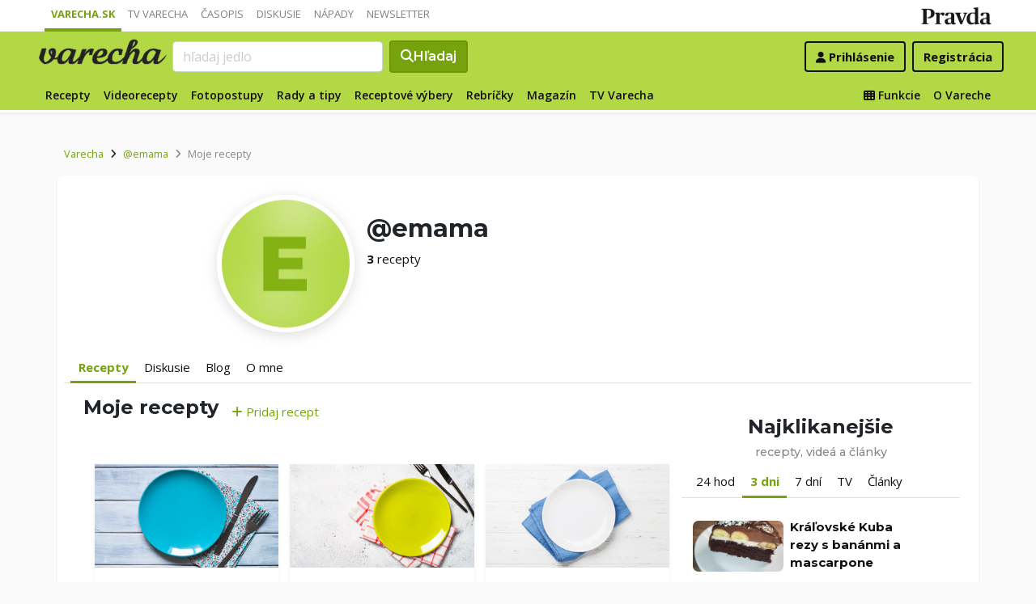

--- FILE ---
content_type: text/html; charset=UTF-8
request_url: https://varecha.pravda.sk/profil/emama/recepty/
body_size: 13727
content:
<!doctype html>
<html class="no-js" lang="sk">
    <head>
        <meta charset="utf-8">
        <meta http-equiv="x-ua-compatible" content="ie=edge">
        <title>Recepty od @emama | Varecha.sk</title>
        <meta name="viewport" content="width=device-width, initial-scale=1">
		<script src="https://code.jquery.com/jquery-3.3.1.min.js" crossorigin="anonymous"></script>
	<script>window.didomiConfig={app:{logoUrl:'https://ipravda.sk/res/portal2017/logo_varecha.png'},theme:{color:'#b3d846',linkColor:'#b3d846'}};
window.gdprAppliesGlobally=true;(function(){function a(e){if(!window.frames[e]){if(document.body&&document.body.firstChild){var t=document.body;var n=document.createElement("iframe");n.style.display="none";n.name=e;n.title=e;t.insertBefore(n,t.firstChild)}
else{setTimeout(function(){a(e)},5)}}}function e(n,r,o,c,s){function e(e,t,n,a){if(typeof n!=="function"){return}if(!window[r]){window[r]=[]}var i=false;if(s){i=s(e,t,n)}if(!i){window[r].push({command:e,parameter:t,callback:n,version:a})}}e.stub=true;function t(a){if(!window[n]||window[n].stub!==true){return}if(!a.data){return}
var i=typeof a.data==="string";var e;try{e=i?JSON.parse(a.data):a.data}catch(t){return}if(e[o]){var r=e[o];window[n](r.command,r.parameter,function(e,t){var n={};n[c]={returnValue:e,success:t,callId:r.callId};a.source.postMessage(i?JSON.stringify(n):n,"*")},r.version)}}
if(typeof window[n]!=="function"){window[n]=e;if(window.addEventListener){window.addEventListener("message",t,false)}else{window.attachEvent("onmessage",t)}}}e("__tcfapi","__tcfapiBuffer","__tcfapiCall","__tcfapiReturn");a("__tcfapiLocator");(function(e){
var t=document.createElement("script");t.id="spcloader";t.type="text/javascript";t.async=true;t.src="https://sdk.privacy-center.org/"+e+"/loader.js?target="+document.location.hostname;t.charset="utf-8";var n=document.getElementsByTagName("script")[0];n.parentNode.insertBefore(t,n)})("3247b01c-86d7-4390-a7ac-9f5e09b2e1bd")})();</script>
		<meta name="description" content="Recepty používateľa @emama ">
		<!--<meta http-equiv="X-UA-Compatible" content="IE=edge" />-->
		<meta property="fb:app_id" content="156835179146" />
		<meta name="robots" content="index, follow">
		<meta name="google-site-verification" content="DNS2Rhf0Hq_9Rkz4OF4GYK1LtaTNNX-oUvQr-vbmkwc">
	<script type='text/javascript'>
    (function() {
        /** CONFIGURATION START **/
        var _sf_async_config = window._sf_async_config = (window._sf_async_config || {});
        _sf_async_config.uid = 67028;
        _sf_async_config.domain = 'pravda.sk';
        _sf_async_config.topStorageDomain = 'pravda.sk';
		_sf_async_config.flickerControl = false;
        _sf_async_config.useCanonical = true;
        _sf_async_config.useCanonicalDomain = true;
        _sf_async_config.sections = 'varecha,varecha-profil';
        _sf_async_config.authors = ""; //SET PAGE AUTHOR(S)
		var _cbq = window._cbq = (window._cbq || []);
		_cbq.push(['_acct', "anon"]);
        /** CONFIGURATION END **/
        function loadChartbeat() {
            var e = document.createElement('script');
            var n = document.getElementsByTagName('script')[0];
            e.type = 'text/javascript';
            e.async = true;
            e.src = '//static.chartbeat.com/js/chartbeat.js';
            n.parentNode.insertBefore(e, n);
        }
        loadChartbeat();
     })();
</script>
		<link rel="stylesheet" href="https://stackpath.bootstrapcdn.com/bootstrap/4.3.1/css/bootstrap.min.css" integrity="sha384-ggOyR0iXCbMQv3Xipma34MD+dH/1fQ784/j6cY/iJTQUOhcWr7x9JvoRxT2MZw1T" crossorigin="anonymous">
		<link href="https://fonts.googleapis.com/css?family=Montserrat:400,400i,500,500i,600,600i,700,700i&display=swap&subset=latin-ext" rel="stylesheet">
		<link href="https://fonts.googleapis.com/css?family=Open+Sans:300,400,500,600,700,400italic,500italic,700italic&subset=latin,latin-ext" rel="stylesheet">
		<link rel="stylesheet" href="/static/css/bootstrap-login.css?v=2025_07_23_0643">
        <link href="//fonts.googleapis.com/css?family=Caveat&amp;subset=latin-ext" rel="stylesheet">

		<link rel="apple-touch-icon" sizes="57x57" href="/static/icons/apple-touch-icon-57x57.png">
		<link rel="apple-touch-icon" sizes="60x60" href="/static/icons/apple-touch-icon-60x60.png">
		<link rel="apple-touch-icon" sizes="72x72" href="/static/icons/apple-touch-icon-72x72.png">
		<link rel="apple-touch-icon" sizes="76x76" href="/static/icons/apple-touch-icon-76x76.png">
		<link rel="apple-touch-icon" sizes="114x114" href="/static/icons/apple-touch-icon-114x114.png">
		<link rel="apple-touch-icon" sizes="120x120" href="/static/icons/apple-touch-icon-120x120.png">
		<link rel="apple-touch-icon" sizes="144x144" href="/static/icons/apple-touch-icon-144x144.png">
		<link rel="apple-touch-icon" sizes="152x152" href="/static/icons/apple-touch-icon-152x152.png">
		<link rel="apple-touch-icon" sizes="180x180" href="/static/icons/apple-touch-icon-180x180.png">
		<link rel="icon" type="image/png" href="/static/icons/android-chrome-192x192.png">
		<link rel="icon" type="image/png" href="/static/icons/favicon-16x16.png" sizes="16x16">
		<link rel="icon" type="image/png" href="/static/icons/favicon-32x32.png" sizes="32x32">
		<link rel="icon" type="image/png" href="/static/icons/favicon-96x96.png" sizes="96x96">
		<link rel="icon" type="image/png" href="/static/icons/android-chrome-192x192.png" sizes="192x192">
		<link rel="manifest" href="/static/icons/manifest.json?v=2">
		<link rel="mask-icon" href="/static/icons/safari-pinned-tab.svg" color="#111111">
		<link rel="shortcut icon" href="/favicon.ico">
		<meta name="apple-mobile-web-app-title" content="Varecha">
		<meta name="application-name" content="Varecha">
		<meta name="msapplication-TileColor" content="#84b113">
		<meta name="msapplication-TileImage" content="/static/icons/mstile-144x144.png">
		<meta name="theme-color" content="#ffffff">


		<script src="https://cdnjs.cloudflare.com/ajax/libs/popper.js/1.14.7/umd/popper.min.js" integrity="sha384-UO2eT0CpHqdSJQ6hJty5KVphtPhzWj9WO1clHTMGa3JDZwrnQq4sF86dIHNDz0W1" crossorigin="anonymous"></script>
		<script src="https://stackpath.bootstrapcdn.com/bootstrap/4.3.1/js/bootstrap.min.js" integrity="sha384-JjSmVgyd0p3pXB1rRibZUAYoIIy6OrQ6VrjIEaFf/nJGzIxFDsf4x0xIM+B07jRM" crossorigin="anonymous"></script>
		
		<link rel="stylesheet" href="/static/fontawesome-6.7.1-web/css/all.css">
		<script defer src="/static/js/varecha.js?v=2025_07_23_0643"></script>				

			
	<!-- PEREX Ad Blocker detection -->
	<script src="https://ipravda.sk/js/pravda-min-extern_varecha.js"></script>
	<script>
	PEREX.registerInitHook(function () {
		PEREX.checkAdBlock(function () {
			if (PEREX.adblockEnabled && PEREX.isAdvertisementEnabled()) {
				
				// TODO: uzivatel ma adblock, mozes nieco zobrazit
				//alert('Nepouzivajte, prosim, Adblock');
			}
			// GA Event
			PEREX.sendAdblockGaEvents();
		});
	});
	</script>		
	<script type="text/javascript">
        var perexadoceankeys = ['profil'];
        var perexsectionseo = ['profil'];
	</script>
<script>
  if (/(^|;)\s*PEREX_ASMS/.test(document.cookie)) {
      document.write('<scr' + 'ipt src="https://servis.pravda.sk/hajax/asms/"></scri' + 'pt>');
  }
</script>


<script type="text/javascript">
  perex_dfp = {
    //"ba": {"name": '/61782924/varecha_col_ba', "id": 'div-gpt-ad-1528634504686-612'},
    "bbb": {"name": '/61782924/varecha_col_bbb', "id": 'div-gpt-ad-1528634504686-613'},
    //"bs": {"name": '/61782924/varecha_col_bs', "id": 'div-gpt-ad-1528634504686-614'},
    "lea": {"name": '/61782924/varecha_col_lea', "id": 'div-gpt-ad-1528634504686-615'},
    "ss_co": {"name": '/61782924/varecha_col_ss_co', "id": 'div-gpt-ad-1528634504686-616'},
    "ss1": {"name": '/61782924/varecha_col_ss1', "id": 'div-gpt-ad-1528634504686-617'},
    //"ss2": {"name": '/61782924/varecha_col_ss2', "id": 'div-gpt-ad-1528634504686-618'},
    "interstitial": {},
    "innerscroller": {"position": '.p-listing-cards:nth(5)', "include": 'after', "bgrColor": '#fafafa'}
  };
</script>

<script>document.write('<scr'+'ipt src="https://storage.googleapis.com/pravda-ad-script/perex_universalMaster.min.js?v='+Math.floor(new Date()/(1000*60*10))+'"></scr'+'ipt>');</script>
 
	<script>
	$( document ).ready(function() {
		lazyload();
	});
	
	$( document ).ready(function() {

    	if (window.location.hash) {
		    var hash = window.location.hash;
		
		    if ($(hash).length) {
		        $('html, body').animate({
		            scrollTop: $(hash).offset().top - 82
		        }, 400, 'swing');
		    }
		}

	});
	</script>	

	<!--Heatmap - 22/03/2022 -->
	<script type="text/javascript">
	    (function(c,l,a,r,i,t,y){
	        c[a]=c[a]||function(){(c[a].q=c[a].q||[]).push(arguments)};
	        t=l.createElement(r);t.async=1;t.src="https://www.clarity.ms/tag/"+i;
	        y=l.getElementsByTagName(r)[0];y.parentNode.insertBefore(t,y);
	    })(window, document, "clarity", "script", "b1w4r69xx6");
	</script>
    </head>

    <body id="body">

        <!--[if lt IE 8]>
            <p class="browserupgrade">You are using an <strong>outdated</strong> browser. Please <a href="http://browsehappy.com/">upgrade your browser</a> to improve your experience.</p>
        <![endif]-->
       
<style type="text/css">
	#navbar-varecha.fixed-top {
		z-index: 1000000;
	}
</style>
<script>

$(document).on('scroll', function() {
	
	if (screen.width < 577) {
		
    	$( "#navbar-varecha" ).addClass( "fixed-top" );
		//$( ".varecha-page" ).addClass( "header-is-fixed" );
		$( "#body" ).addClass( "header-is-fixed" );
		$( ".userpanel" ).addClass( "header-is-fixed" );
	    
	}
	else {
		
		if ($( "#ap_1_layer" ).height() > 1) {

			if($(this).scrollTop()>= (60 + ($( "#ap_1_layer" ).height()) ) ){
		        $( "#navbar-varecha" ).addClass( "fixed-top" );
				//$( ".varecha-page" ).addClass( "header-is-fixed" );
				$( "#body" ).addClass( "header-is-fixed" );
				$( ".userpanel" ).addClass( "header-is-fixed" );
			    $('.varecha-menu').removeClass('showbasic');
		    }
		    else {
		        $( "#navbar-varecha" ).removeClass( "fixed-top" );
				//$( ".varecha-page" ).removeClass( "header-is-fixed" );
				$( "#body" ).removeClass( "header-is-fixed" );
				$( ".userpanel" ).removeClass( "header-is-fixed" );
							
			    $('.varecha-menu').removeClass('show');
			    $('.varecha-menu').addClass('showbasic');
			    $('.userpanel').removeClass('show');
			}


	
		}
		else {
			
			if($(this).scrollTop()>=60){
		        $( "#navbar-varecha" ).addClass( "fixed-top" );
				//$( ".varecha-page" ).addClass( "header-is-fixed" );
				$( "#body" ).addClass( "header-is-fixed" );
				$( ".userpanel" ).addClass( "header-is-fixed" );
			    $('.varecha-menu').removeClass('showbasic');
		    }
		    else {
		        $( "#navbar-varecha" ).removeClass( "fixed-top" );
				//$( ".varecha-page" ).removeClass( "header-is-fixed" );
				$( "#body" ).removeClass( "header-is-fixed" );
				$( ".userpanel" ).removeClass( "header-is-fixed" );
				
			    $('.varecha-menu').removeClass('show');
			    $('.varecha-menu').addClass('showbasic');
			    $('.userpanel').removeClass('show');
			}
		}
	
	}
});

$(document).click(function() {
    $('.varecha-menu').removeClass('show');
    $('.userpanel').removeClass('show');
	$('.varecha-menu').addClass('showbasic');
});
</script>        

<div id="wrap"> <!--class="branding"-->




<nav class="navbar navbar-portal navbar-expand-sm bg-white navbar-light justify-content-end pt-0 pb-0 pl-0 pr-0 pl-sm-1 pr-sm-1">
    
    <div class="container">
    <ul class="navbar-nav mr-auto m-0 p-0 list-unstyled d-none d-sm-flex">
			<li class="nav-item active">
			    <a class="nav-link text-uppercase" href="/" title="Varecha.sk">Varecha.sk</a>
			</li>
			<li class="nav-item">
			    <a class="nav-link text-uppercase" href="/tv/" title="TV Varecha">TV Varecha</a>
			</li>   
			
			<li class="nav-item">
			    <a class="nav-link text-uppercase" href="/casopisy/" title="Časopisy Varecha">Časopis</a>
			</li>     
			<li class="nav-item">
			    <a class="nav-link text-uppercase" href="/diskusie/" title="Diskusie">Diskusie</a>
			</li>      	
			<li class="nav-item">
			    <a class="nav-link text-uppercase" href="//napady.pravda.sk/" title="Nápady.Pravda.sk">Nápady</a>
			</li>	   
			<li class="nav-item">
			    <a class="nav-link text-uppercase" href="/newsletter/" title="Newsletter">Newsletter</a>
			</li>   
		</ul>
		
	
	 
	 <ul class="list-unstyled ml-auto m-0 p-0 d-sm-none d-md-block">
			<li class="float-right d-none d-md-inline">
				<a href="//www.pravda.sk/" title="Pravda.sk" class="pravda-logo"><span class="d-none">Pravda</span></a>
			</li>
				 </ul>

    </div>
</nav>






<!--navbar-expand-md --> <!--navbar-light-->
<nav id="navbar-varecha" class="navbar navbar-site bg-varecha pt-0 pb-0 pl-0 pr-0 pl-sm-1 pr-sm-1 border-shadow border-bottom-only">
    
    
    
    <div class="varecha-bar justify-between container clearfix pl-0 pr-0"><!--.container-fluid-->
    
     <div class="varecha-top justify-between d-flex clearfix">
	    <button class="navbar-toggler d-flex d-lg-none" type="button" data-toggle="collapse" data-target="#varechaMenuExpanded"><span class="fa fa-bars"></span></button> 
    
		<a href="/vyhladavanie/" class="navbar-icon d-inline-block d-sm-none"><span class="fas fa-search" aria-hidden="true"></span></a>
			    <div class="my-logo d-flex">			<a href="/" class="varecha-logo-white ml-0 mr-0"><span class="d-none">Varecha</span></a>	    </div>	    	
	    	    
		 
			<div class="navbar-search ml-0 mr-auto d-none d-sm-flex">
							<form action="/vyhladavanie/" class="form-inline ml-auto mr-auto" role="search"> <!--my-2 mt-md-3 mt-lg-4 mt-xl-4 pt-xl-1-->
					<input class="form-control ml-0 mr mr-2" type="search" placeholder="hľadaj jedlo"  value="" name="q" aria-label="Search">
					<button class="btn btn-search ml-0 mr-2 displayfont" type="submit"><span class="fas fa-search"></span><span class="d-none d-lg-inline-block"> Hľadaj</span></button>
				</form>
					    </div>
		    
		   
	    <div class="my-userpanel d-flex">
		    
		    
			<ul class="list-unstyled ml-auto m-0 p-0">
		    			
			<li class="float-right p-0 pl-2 m-0 d-none d-lg-block"><a href="/registracia/" class="btn color-black basicfont"><b>Registrácia</b></a></li>
			<li class="float-right p-0 m-0 navbar-signin"><a href="/prihlasenie/" class="btn color-black basicfont"><span class="fa fa-user"></span> <span class="d-none d-md800-inline"><b>Prihlásenie</b></span></a></li>
			
			</ul> 
		</div>
    
    
				 </div>
	    
  
	    
	    
		
        <div id="varechaMenuExpanded" class="varecha-menu navbar-expand-sm ml-2 clearfix">
	        <ul class="navbar-nav float-left ml-0 m-0 p-0 list-unstyled d-none d-md-flex">
				<li class="nav-item ">
				    <a class="nav-link" href="/recepty/" title="Recepty">Recepty</a>
				</li>
				<li class="nav-item ">
				    <a class="nav-link" href="/videorecepty/" title="Videorecepty">Videorecepty</a>
				</li>
				
				<li class="nav-item ">
				    <a class="nav-link" href="/fotorecepty/" title="Fotopostupy">Fotopostupy</a>
				</li>
				
				
				<li class="nav-item ">
				    <a class="nav-link" href="/magazin/rady-a-tipy/" title="Články">Rady a tipy</a>
				</li>
				
				
				
				<li class="nav-item ">
				    <a class="nav-link" href="/magazin/rubrika/receptove-vybery/" title="Články">Receptové výbery</a>
				</li>
				<li class="nav-item ">
				    <a class="nav-link" href="/magazin/rubrika/rebricky/" title="Články">Rebríčky</a>
				</li>
				
				<li class="nav-item ">
				    <a class="nav-link" href="/magazin/" title="Magazín">Magazín</a>
				</li>
				
				<li class="nav-item ">
				    <a class="nav-link" href="/tv/" title="TV Varecha">TV Varecha</a>
				</li>
				
				
				
				 				
				
	        </ul>
	        
	        <ul class="navbar-nav float-right mr-2 m-0 p-0 list-unstyled d-none d-md-flex">
		    	<li class="nav-item fixed-only">
				    <hr class="mt-1 mb-1">
				</li>
		        <li class="nav-item ">
				    <a class="nav-link" href="/moja/" title="Moja Varecha"><i class="fas fa-th"></i>&nbsp;Funkcie</a>
				</li>
				<li class="nav-item ">
				    <a class="nav-link" href="/info/" title="O Vareche">O Vareche</a>
				</li>
				
				<li class="nav-item fixed-only">
				    <hr class="mt-1 mb-1">
				</li>
				<li class="nav-item fixed-only">
				    <a class="nav-link" href="//tv.varecha.sk/" title="TV Varecha">TV Varecha</a>
				</li>
				<li class="nav-item fixed-only">
				    <a class="nav-link" href="/diskusie/" title="Diskusie">Diskusie</a>
				</li>
				<li class="nav-item fixed-only">
				    <a class="nav-link" href="//www.pravda.sk/" title="Pravda.sk">Pravda.sk</a>
				</li>
			</ul>
        </div>
   
		
    </div>
    
</nav>


        

      
        
        
<div class="varecha-page">        
<div class="rt"><!-- /61782924/varecha_col_lea -->
<div id="advert-top-nest"></div>
<div id='div-gpt-ad-1528634504686-615' style="max-width: 1200px; max-height: 400px; overflow: hidden">
<script>
  if (typeof PEREX !== "object" || PEREX.isAdvertisementEnabled()) { googletag.cmd.push(function() { googletag.display('div-gpt-ad-1528634504686-615'); }); }
</script>
</div></div><div class="varechasuperpage container">	    


<main role="main" class="container main-profile main-recipe main-listing">   
    
	<div class="profile-breadcrumb p-2 clearfix">
		    
				<nav aria-label="breadcrumb">
				  <ol class="breadcrumb">
				    <li class="breadcrumb-item"><a href="/">Varecha</a></li>
				    <!-- <li class="breadcrumb-item"><i class="fas fa-angle-right mr-2" aria-hidden="true"></i><a href="/komunita/">Používatelia</a></li>-->
				    <li class="breadcrumb-item"><i class="fas fa-angle-right mr-2" aria-hidden="true"></i><a href="/profil/emama/">@emama</a></li>
				    <li class="breadcrumb-item active" aria-current="page"><i class="fas fa-angle-right mr-2" aria-hidden="true"></i>Moje recepty</li>
				  </ol>
				</nav>    
	</div>
	
	



		   



				
				
				
		
		

<div class="page-recipe bg-white radius-mini">
<div class="intro border-0"><div class="profile-header row">		
		<div class="profile-image col-4 text-right"><a href="/profil/emama/" class="my-avatar-link radius-max"><img src="/static/avatars/e.jpg" width="170" height="170" alt="emama nemá fotku" class="my-avatar radius-max border-shadow-dark"></a>		</div>
		<div class="profile-card col-8 pt-4 pb-4 pl-0"><h1>@emama </h1>			<div class="row">				<div class="col col-2">
					<a href="/profil/emama/recepty/"><strong>3</strong> <span>recepty</span></a>
				</div>				<div class="col">
				</div>
			</div>
		</div>
	</div></div><div class="sidebar-toplist">

<ul class="nav nav-tabs pl-2 pr-2">

  <li class="nav-item">
    <a class="nav-link active" href="/profil/emama/recepty/" title="Recepty">Recepty</a>
  </li>  

  <li class="nav-item">
    <a class="nav-link " href="/profil/emama/diskusie/" title="Diskusie">Diskusie</a>
  </li>     
  
  <li class="nav-item">
    <a class="nav-link " href="/profil/emama/clanky/" title="Blog">Blog</a>
  </li> 
  
  
  <li class="nav-item">
    <a class="nav-link " href="/profil/emama/o-mne/" title="O mne">O mne</a>
  </li>
</ul>
</div>




    <div class="row">
	    <div class="col col-content col-main col-12 col-lg-8 pl-2 pl-md-4 pr-2 pr-md-4 pr-lg-0">	  

			<div class="subheader clearfix">

				
<div class="float-right d-none d-sm-block"></ul></nav></div>		<div class="clearfix">
					<h2 class="h2 float-left">Moje recepty</h2>					<a href="/recepty/pridaj-recept/" class="color-varechadark float-left mt-2 ml-3"><span class="fas fa-plus" aria-hidden="true"></span> Pridaj recept</a>
				</div><br /><br />
				
</div>


<div class="content">
<div class="row pr-3 pr-860-0">
	<div class="col-lg-4 col-sm-6 pr-0 p-listing-cards mb-4">
      <div class="card h-100 border-shadow radius-basic"><a href="/recepty/teglikova-babovka/54483-recept.html" title="Tégliková bábovka" class="card-a lazyload" style="background: url('/static/imgs/transparent-16x9.png') center center / cover no-repeat" data-src="/static/imgs/prazdny-tanier-4.jpg"><img class="card-img-top" src="/static/imgs/transparent-16x9.png" alt="prazdny"></a><div class="card-body p-3"> 
	          <h3 class="card-title h5 text-center">
	            <a href="/recepty/teglikova-babovka/54483-recept.html" title="Tégliková bábovka">Tégliková bábovka</a>
	          </h3><p class="text-center"><a href="/recepty/na-sladko/kolace/" class="my-badge">Koláče</a></p> <p class="card-text text-center"> Táto bábovka je veľmi rýchla,  dobrá a z dostupných surovín.  U nás doma má vždy... </p>        </div>
      </div>
    </div>
	<div class="col-lg-4 col-sm-6 pr-0 p-listing-cards mb-4">
      <div class="card h-100 border-shadow radius-basic"><a href="/recepty/chutne-knedle-z-rozkov/44026-recept.html" title="Chutné knedle z rožkov" class="card-a lazyload" style="background: url('/static/imgs/transparent-16x9.png') center center / cover no-repeat" data-src="/static/imgs/prazdny-tanier-5.jpg"><img class="card-img-top" src="/static/imgs/transparent-16x9.png" alt="prazdny"></a><div class="card-body p-3"> 
	          <h3 class="card-title h5 text-center">
	            <a href="/recepty/chutne-knedle-z-rozkov/44026-recept.html" title="Chutné knedle z rožkov">Chutné knedle z rožkov</a>
	          </h3><p class="text-center"><a href="/recepty/chody/prilohy/" class="my-badge">Prílohy</a></p> <p class="card-text text-center"> Dnes som robila sviečkovú a k nej som urobila tieto chutné knedle.  Recept som našla v... </p>        </div>
      </div>
    </div>
	<div class="col-lg-4 col-sm-6 pr-0 p-listing-cards mb-4">
      <div class="card h-100 border-shadow radius-basic"><a href="/recepty/plnena-paprika-ako-ju-robim-ja/43872-recept.html" title="Plnená paprika, ako ju robím ja" class="card-a lazyload" style="background: url('/static/imgs/transparent-16x9.png') center center / cover no-repeat" data-src="/static/imgs/prazdny-tanier-3.jpg"><img class="card-img-top" src="/static/imgs/transparent-16x9.png" alt="prazdny"></a><div class="card-body p-3"> 
	          <h3 class="card-title h5 text-center">
	            <a href="/recepty/plnena-paprika-ako-ju-robim-ja/43872-recept.html" title="Plnená paprika, ako ju robím ja">Plnená paprika, ako ju robím ja</a>
	          </h3><p class="text-center"><a href="/recepty/chody/hlavne-jedla/" class="my-badge">Hlavné jedlá</a></p> <p class="card-text text-center"> Keďže môj muž je z Moravy a ryžu v plnenej paprike nemá rád, začala som ju robiť... </p>        </div>
      </div>
    </div>  </div><div class="d-flex justify-content-center"></ul></nav></div></div>

 
				 </article>
 
           	</div>
	       
		
		
	    <div class="col col-12 col-lg-4 col-sidebar text-center">
		    <!--mimo receptov-->
							<div class="web-zije-z-reklam sq0"><!-- /61782924/varecha_col_ss_co -->
<div id='div-gpt-ad-1528634504686-616'>
<script>
  if (typeof PEREX !== "object" || PEREX.isAdvertisementEnabled()) { googletag.cmd.push(function() { googletag.display('div-gpt-ad-1528634504686-616'); }); }
</script>
</div>                            </div>
                           
							<div class="web-zije-z-reklam sq1">
                                <!-- /61782924/varecha_col_ss1 -->
<div id='div-gpt-ad-1528634504686-617'>
<script>
  if (typeof PEREX !== "object" || PEREX.isAdvertisementEnabled()) { googletag.cmd.push(function() { googletag.display('div-gpt-ad-1528634504686-617'); }); }
</script>
</div>                            </div>                           
<div class="largelist sidebar-panel sidebar-toplist sidebar-toplist-t bg-white border-shadow radius-mini placeholder-ad pt-4 pb-0"><!--pb-5-->
<h2 class="h2">Najklikanejšie<br /><em>recepty, videá a články</em></h2>

<ul class="nav nav-tabs pl-2 pr-2">
  <li class="nav-item">
    <a id="top1-t" class="nav-link " href="#" title="Najčítanejšie recepty dnes">24 hod</a>
  </li>
  <li class="nav-item">
    <a id="top2-t" class="nav-link active" href="#" title="Najčítanejšie recepty za posledné 3 dni">3 dni</a>
  </li>
  <li class="nav-item">
    <a id="top3-t" class="nav-link" href="#" title="Najčítanejšie recepty tento týždeň">7 dní</a>
  </li>
  <li class="nav-item">
    <a id="top4-t" class="nav-link " href="#" title="Najpozeranejšie videá TV Varecha">TV</a>
  </li>  
  <li class="nav-item">
    <a id="top5-t" class="nav-link " href="#" title="Najčítanejšie články">Články</a>
  </li>
</ul>
<script>
$( "#top1-t").click(function() {
  $(".sidebar-toplist-t .nav-link").removeClass('active');
  $("#top1-t").addClass('active');
  $(".toplists-t").hide();
  $(".toplist-1-t").show();
  return false;
});
$( "#top2-t").click(function() {
  $(".sidebar-toplist-t .nav-link").removeClass('active');
  $("#top2-t").addClass('active');
  $(".toplists-t").hide();
  $(".toplist-2-t").show();
  return false;
});
$( "#top3-t").click(function() {
  $(".sidebar-toplist-t .nav-link").removeClass('active');
  $("#top3-t").addClass('active');
  $(".toplists-t").hide();
  $(".toplist-3-t").show();
  return false;
});
$( "#top4-t").click(function() {
  $(".sidebar-toplist-t .nav-link").removeClass('active');
  $("#top4-t").addClass('active');
  $(".toplists-t").hide();
  $(".toplist-4-t").show();
  return false;
});
$( "#top5-t").click(function() {
  $(".sidebar-toplist-t .nav-link").removeClass('active');
  $("#top5-t").addClass('active');
  $(".toplists-t").hide();
  $(".toplist-5-t").show();
  return false;
});
</script>

<div class="toplist-1-t toplists-t hide"><ol class="toplist clearfix list-unstyled mt-3"><li class="clearfix pt-2 pb-2 pl-0 m-0 text-left item-0">
<a class="img lazyload radius-mini" href="/recepty/dvojfarebna-babovka-fotorecept/93327-recept.html" title="Dvojfarebná bábovka (fotorecept)" style="background: url('/static/imgs/transparent-16x9.png') center center / cover no-repeat" data-src="/usercontent/images/velky-recept51400_1769007601.jpg"><img alt="Dvojfarebná bábovka (fotorecept)" src="/static/imgs/transparent-16x9.png" class="radius-mini" /></a>
<a href="/recepty/dvojfarebna-babovka-fotorecept/93327-recept.html" title="Dvojfarebná bábovka (fotorecept)"><b>Dvojfarebná bábovka </b> <span>+fotopostup</span></a></li><li class="clearfix pt-2 pb-2 pl-0 m-0 text-left item-1">
<a class="img lazyload radius-mini" href="/recepty/sviezi-salat-coleslaw-s-jablkami-a-medom-odlahcena-klasika-ktoru-si-z/93276-recept.html" title="Svieži šalát Coleslaw s jablkami a medom. Odľahčená klasika, ktorú si zamilujete (videorecept)" style="background: url('/static/imgs/transparent-16x9.png') center center / cover no-repeat" data-src="/usercontent/images/velky-recept130247_1768249849.jpg"><img alt="Svieži šalát Coleslaw s jablkami a medom. Odľahčená klasika, ktorú si zamilujete (videorecept)" src="/static/imgs/transparent-16x9.png" class="radius-mini" /></a>
<a href="/recepty/sviezi-salat-coleslaw-s-jablkami-a-medom-odlahcena-klasika-ktoru-si-z/93276-recept.html" title="Svieži šalát Coleslaw s jablkami a medom. Odľahčená klasika, ktorú si zamilujete (videorecept)"><b>Svieži šalát Coleslaw s jablkami a medom. Odľahčená klasika, ktorú si zamilujete </b> <span>+video</span></a></li><li class="clearfix pt-2 pb-2 pl-0 m-0 text-left item-2">
<a class="img lazyload radius-mini" href="/recepty/lenivy-hrncekovy-tvarohovy-kolac-/93322-recept.html" title="Lenivý hrnčekový tvarohový koláč " style="background: url('/static/imgs/transparent-16x9.png') center center / cover no-repeat" data-src="/usercontent/images/velky-recept299206_1768934570.jpg"><img alt="Lenivý hrnčekový tvarohový koláč " src="/static/imgs/transparent-16x9.png" class="radius-mini" /></a>
<a href="/recepty/lenivy-hrncekovy-tvarohovy-kolac-/93322-recept.html" title="Lenivý hrnčekový tvarohový koláč "><b>Lenivý hrnčekový tvarohový koláč</b></a></li><li class="clearfix pt-2 pb-2 pl-0 m-0 text-left item-3">
<a class="img lazyload radius-mini" href="/recepty/kokosova-narodeninova-torta-bez-pecenia-/93325-recept.html" title="Kokosová narodeninová torta bez pečenia " style="background: url('/static/imgs/transparent-16x9.png') center center / cover no-repeat" data-src="/usercontent/images/velky-recept98541_1768938476.jpg"><img alt="Kokosová narodeninová torta bez pečenia " src="/static/imgs/transparent-16x9.png" class="radius-mini" /></a>
<a href="/recepty/kokosova-narodeninova-torta-bez-pecenia-/93325-recept.html" title="Kokosová narodeninová torta bez pečenia "><b>Kokosová narodeninová torta bez pečenia</b></a></li><li class="clearfix pt-2 pb-2 pl-0 m-0 text-left item-4">
<a class="img lazyload radius-mini" href="/recepty/modelovacia-cokoladova-hmota/93321-recept.html" title="Modelovacia čokoládová hmota" style="background: url('/static/imgs/transparent-16x9.png') center center / cover no-repeat" data-src="/usercontent/images/velky-recept13386_1768917475.jpg"><img alt="Modelovacia čokoládová hmota" src="/static/imgs/transparent-16x9.png" class="radius-mini" /></a>
<a href="/recepty/modelovacia-cokoladova-hmota/93321-recept.html" title="Modelovacia čokoládová hmota"><b>Modelovacia čokoládová hmota</b></a></li><li class="clearfix pt-2 pb-2 pl-0 m-0 text-left item-5">
<a class="img lazyload radius-mini" href="/recepty/lahky-cestovinovy-salat-so-zeleninou/93323-recept.html" title="Ľahký cestovinový šalát so zeleninou" style="background: url('/static/imgs/transparent-16x9.png') center center / cover no-repeat" data-src="/usercontent/images/velky-recept76170_1768987768.jpg"><img alt="Ľahký cestovinový šalát so zeleninou" src="/static/imgs/transparent-16x9.png" class="radius-mini" /></a>
<a href="/recepty/lahky-cestovinovy-salat-so-zeleninou/93323-recept.html" title="Ľahký cestovinový šalát so zeleninou"><b>Ľahký cestovinový šalát so zeleninou</b></a></li><li class="clearfix pt-2 pb-2 pl-0 m-0 text-left item-6">
<a class="img lazyload radius-mini" href="/recepty/makove-linecke-pecivo/93324-recept.html" title="Makové linecké pečivo" style="background: url('/static/imgs/transparent-16x9.png') center center / cover no-repeat" data-src="/uploady/velky-93324a.jpg"><img alt="Makové linecké pečivo" src="/static/imgs/transparent-16x9.png" class="radius-mini" /></a>
<a href="/recepty/makove-linecke-pecivo/93324-recept.html" title="Makové linecké pečivo"><b>Makové linecké pečivo</b></a></li></ol></div><div class="toplist-2-t toplists-t"><ol class="toplist clearfix list-unstyled mt-3"><li class="clearfix pt-2 pb-2 pl-0 m-0 text-left item-0">
<a class="img lazyload radius-mini" href="/recepty/kralovske-kuba-rezy-s-bananmi-a-mascarpone/93304-recept.html" title="Kráľovské Kuba rezy s banánmi a mascarpone" style="background: url('/static/imgs/transparent-16x9.png') center center / cover no-repeat" data-src="/usercontent/images/velky-recept299734_1768686260.jpg"><img alt="Kráľovské Kuba rezy s banánmi a mascarpone" src="/static/imgs/transparent-16x9.png" class="radius-mini" /></a>
<a href="/recepty/kralovske-kuba-rezy-s-bananmi-a-mascarpone/93304-recept.html" title="Kráľovské Kuba rezy s banánmi a mascarpone"><b>Kráľovské Kuba rezy s banánmi a mascarpone</b></a></li><li class="clearfix pt-2 pb-2 pl-0 m-0 text-left item-1">
<a class="img lazyload radius-mini" href="/recepty/stavnate-kuracie-rezne-v-bohatej-marinade/93306-recept.html" title="Šťavnaté kuracie rezne v bohatej marináde" style="background: url('/static/imgs/transparent-16x9.png') center center / cover no-repeat" data-src="/usercontent/images/velky-recept299734_1768688905.jpg"><img alt="Šťavnaté kuracie rezne v bohatej marináde" src="/static/imgs/transparent-16x9.png" class="radius-mini" /></a>
<a href="/recepty/stavnate-kuracie-rezne-v-bohatej-marinade/93306-recept.html" title="Šťavnaté kuracie rezne v bohatej marináde"><b>Šťavnaté kuracie rezne v bohatej marináde</b></a></li><li class="clearfix pt-2 pb-2 pl-0 m-0 text-left item-2">
<a class="img lazyload radius-mini" href="/recepty/makove-pirohy-plnene-lekvarom/93316-recept.html" title="Makové pirohy plnené lekvárom" style="background: url('/static/imgs/transparent-16x9.png') center center / cover no-repeat" data-src="/usercontent/images/velky-recept261743_1768832215.jpg"><img alt="Makové pirohy plnené lekvárom" src="/static/imgs/transparent-16x9.png" class="radius-mini" /></a>
<a href="/recepty/makove-pirohy-plnene-lekvarom/93316-recept.html" title="Makové pirohy plnené lekvárom"><b>Makové pirohy plnené lekvárom</b></a></li><li class="clearfix pt-2 pb-2 pl-0 m-0 text-left item-3">
<a class="img lazyload radius-mini" href="/recepty/domace-mliecne-buchty/93303-recept.html" title="Domáce mliečne buchty" style="background: url('/static/imgs/transparent-16x9.png') center center / cover no-repeat" data-src="/usercontent/images/velky-recept299734_1768685257.jpg"><img alt="Domáce mliečne buchty" src="/static/imgs/transparent-16x9.png" class="radius-mini" /></a>
<a href="/recepty/domace-mliecne-buchty/93303-recept.html" title="Domáce mliečne buchty"><b>Domáce mliečne buchty</b></a></li><li class="clearfix pt-2 pb-2 pl-0 m-0 text-left item-4">
<a class="img lazyload radius-mini" href="/recepty/rozky-s-jablkovo-makovou-naplnou/93313-recept.html" title="Rožky s jablkovo-makovou náplňou" style="background: url('/static/imgs/transparent-16x9.png') center center / cover no-repeat" data-src="/usercontent/images/velky-recept76170_1768789402.jpg"><img alt="Rožky s jablkovo-makovou náplňou" src="/static/imgs/transparent-16x9.png" class="radius-mini" /></a>
<a href="/recepty/rozky-s-jablkovo-makovou-naplnou/93313-recept.html" title="Rožky s jablkovo-makovou náplňou"><b>Rožky s jablkovo-makovou náplňou</b></a></li><li class="clearfix pt-2 pb-2 pl-0 m-0 text-left item-5">
<a class="img lazyload radius-mini" href="/recepty/cokoladovo-orechove-spaldove-kosicky-fotorecept/93307-recept.html" title="Čokoládovo-orechové špaldové košíčky (fotorecept)" style="background: url('/static/imgs/transparent-16x9.png') center center / cover no-repeat" data-src="/usercontent/images/velky-recept76170_1768696635.jpg"><img alt="Čokoládovo-orechové špaldové košíčky (fotorecept)" src="/static/imgs/transparent-16x9.png" class="radius-mini" /></a>
<a href="/recepty/cokoladovo-orechove-spaldove-kosicky-fotorecept/93307-recept.html" title="Čokoládovo-orechové špaldové košíčky (fotorecept)"><b>Čokoládovo-orechové špaldové košíčky </b> <span>+fotopostup</span></a></li><li class="clearfix pt-2 pb-2 pl-0 m-0 text-left item-6">
<a class="img lazyload radius-mini" href="/recepty/skoricove-rolky-fotorecept/93319-recept.html" title="Škoricové rolky (fotorecept)" style="background: url('/static/imgs/transparent-16x9.png') center center / cover no-repeat" data-src="/usercontent/images/velky-recept1701_1768898555.jpg"><img alt="Škoricové rolky (fotorecept)" src="/static/imgs/transparent-16x9.png" class="radius-mini" /></a>
<a href="/recepty/skoricove-rolky-fotorecept/93319-recept.html" title="Škoricové rolky (fotorecept)"><b>Škoricové rolky </b> <span>+fotopostup</span></a></li></ol></div><div class="toplist-3-t toplists-t hide"><ol class="toplist clearfix list-unstyled mt-3"><li class="clearfix pt-2 pb-2 pl-0 m-0 text-left item-0">
<a class="img lazyload radius-mini" href="/recepty/kralovske-kuba-rezy-s-bananmi-a-mascarpone/93304-recept.html" title="Kráľovské Kuba rezy s banánmi a mascarpone" style="background: url('/static/imgs/transparent-16x9.png') center center / cover no-repeat" data-src="/usercontent/images/velky-recept299734_1768686260.jpg"><img alt="Kráľovské Kuba rezy s banánmi a mascarpone" src="/static/imgs/transparent-16x9.png" class="radius-mini" /></a>
<a href="/recepty/kralovske-kuba-rezy-s-bananmi-a-mascarpone/93304-recept.html" title="Kráľovské Kuba rezy s banánmi a mascarpone"><b>Kráľovské Kuba rezy s banánmi a mascarpone</b></a></li><li class="clearfix pt-2 pb-2 pl-0 m-0 text-left item-1">
<a class="img lazyload radius-mini" href="/recepty/sisky-s-dzemom-fotorecept/93284-recept.html" title="Šišky s džemom (fotorecept)" style="background: url('/static/imgs/transparent-16x9.png') center center / cover no-repeat" data-src="/usercontent/images/velky-recept51400_1768392286.jpg"><img alt="Šišky s džemom (fotorecept)" src="/static/imgs/transparent-16x9.png" class="radius-mini" /></a>
<a href="/recepty/sisky-s-dzemom-fotorecept/93284-recept.html" title="Šišky s džemom (fotorecept)"><b>Šišky s džemom </b> <span>+fotopostup</span></a></li><li class="clearfix pt-2 pb-2 pl-0 m-0 text-left item-2">
<a class="img lazyload radius-mini" href="/recepty/zapekane-morcacie-prsia-so-zemiakmi-pod-syrovou-perinou-minimum-riadu-maxi/93275-recept.html" title="Zapekané morčacie prsia so zemiakmi pod syrovou perinou. Minimum riadu, maximum chuti (videorecept)" style="background: url('/static/imgs/transparent-16x9.png') center center / cover no-repeat" data-src="/usercontent/images/velky-recept130247_1768249640.jpg"><img alt="Zapekané morčacie prsia so zemiakmi pod syrovou perinou. Minimum riadu, maximum chuti (videorecept)" src="/static/imgs/transparent-16x9.png" class="radius-mini" /></a>
<a href="/recepty/zapekane-morcacie-prsia-so-zemiakmi-pod-syrovou-perinou-minimum-riadu-maxi/93275-recept.html" title="Zapekané morčacie prsia so zemiakmi pod syrovou perinou. Minimum riadu, maximum chuti (videorecept)"><b>Zapekané morčacie prsia so zemiakmi pod syrovou perinou. Minimum riadu, maximum chuti </b> <span>+video</span></a></li><li class="clearfix pt-2 pb-2 pl-0 m-0 text-left item-3">
<a class="img lazyload radius-mini" href="/recepty/slivkova-zemlovka-s-pudingom/93285-recept.html" title="Slivková žemľovka s pudingom" style="background: url('/static/imgs/transparent-16x9.png') center center / cover no-repeat" data-src="/usercontent/images/velky-recept115151_1768401529.jpg"><img alt="Slivková žemľovka s pudingom" src="/static/imgs/transparent-16x9.png" class="radius-mini" /></a>
<a href="/recepty/slivkova-zemlovka-s-pudingom/93285-recept.html" title="Slivková žemľovka s pudingom"><b>Slivková žemľovka s pudingom</b></a></li><li class="clearfix pt-2 pb-2 pl-0 m-0 text-left item-4">
<a class="img lazyload radius-mini" href="/recepty/stavnate-kuracie-rezne-v-bohatej-marinade/93306-recept.html" title="Šťavnaté kuracie rezne v bohatej marináde" style="background: url('/static/imgs/transparent-16x9.png') center center / cover no-repeat" data-src="/usercontent/images/velky-recept299734_1768688905.jpg"><img alt="Šťavnaté kuracie rezne v bohatej marináde" src="/static/imgs/transparent-16x9.png" class="radius-mini" /></a>
<a href="/recepty/stavnate-kuracie-rezne-v-bohatej-marinade/93306-recept.html" title="Šťavnaté kuracie rezne v bohatej marináde"><b>Šťavnaté kuracie rezne v bohatej marináde</b></a></li><li class="clearfix pt-2 pb-2 pl-0 m-0 text-left item-5">
<a class="img lazyload radius-mini" href="/recepty/sladke-zemiakove-gulky-videorecept/93287-recept.html" title="Sladké zemiakové guľky (videorecept)" style="background: url('/static/imgs/transparent-16x9.png') center center / cover no-repeat" data-src="/usercontent/images/velky-recept34291_1768423095.jpg"><img alt="Sladké zemiakové guľky (videorecept)" src="/static/imgs/transparent-16x9.png" class="radius-mini" /></a>
<a href="/recepty/sladke-zemiakove-gulky-videorecept/93287-recept.html" title="Sladké zemiakové guľky (videorecept)"><b>Sladké zemiakové guľky </b> <span>+video</span></a></li><li class="clearfix pt-2 pb-2 pl-0 m-0 text-left item-6">
<a class="img lazyload radius-mini" href="/recepty/makove-pirohy-plnene-lekvarom/93316-recept.html" title="Makové pirohy plnené lekvárom" style="background: url('/static/imgs/transparent-16x9.png') center center / cover no-repeat" data-src="/usercontent/images/velky-recept261743_1768832215.jpg"><img alt="Makové pirohy plnené lekvárom" src="/static/imgs/transparent-16x9.png" class="radius-mini" /></a>
<a href="/recepty/makove-pirohy-plnene-lekvarom/93316-recept.html" title="Makové pirohy plnené lekvárom"><b>Makové pirohy plnené lekvárom</b></a></li></ol></div><div class="toplist-4-t toplists-t hide"><ol class="toplist clearfix list-unstyled mt-3"><li class="clearfix pt-2 pb-2 pl-0 m-0 text-left item-0">
<a class="img lazyload radius-mini" href="/tv/mramorovana-poleva-na-susienky-a-kolaciky-jednoduchy-sposob-ako-dosiah/21561-video.html" title="Mramorovaná poleva na sušienky a koláčiky. Jednoduchý spôsob, ako dosiahnuť wau efekt" style="background: url('/static/imgs/transparent-16x9.png') center center / cover no-repeat" data-src="/usercontent/images/obr130247_1765526947.jpg"><img alt="Mramorovaná poleva na sušienky a koláčiky. Jednoduchý spôsob, ako dosiahnuť wau efekt" src="/static/imgs/transparent-16x9.png" class="radius-mini" /></a>
<a href="/tv/mramorovana-poleva-na-susienky-a-kolaciky-jednoduchy-sposob-ako-dosiah/21561-video.html" title="Mramorovaná poleva na sušienky a koláčiky. Jednoduchý spôsob, ako dosiahnuť wau efekt"><b>Mramorovaná poleva na sušienky a koláčiky. Jednoduchý spôsob, ako dosiahnuť wau efekt</b> <span>VIDEO</span></a></li><li class="clearfix pt-2 pb-2 pl-0 m-0 text-left item-1">
<a class="img lazyload radius-mini" href="/tv/stromceky-z-listkoveho-cesta-rychle-a-efektne-slane-chutovky/21570-video.html" title="Stromčeky z lístkového cesta, rýchle a efektné slané chuťovky" style="background: url('/static/imgs/transparent-16x9.png') center center / cover no-repeat" data-src="/usercontent/images/recept130247_1766046991.jpg"><img alt="Stromčeky z lístkového cesta, rýchle a efektné slané chuťovky" src="/static/imgs/transparent-16x9.png" class="radius-mini" /></a>
<a href="/tv/stromceky-z-listkoveho-cesta-rychle-a-efektne-slane-chutovky/21570-video.html" title="Stromčeky z lístkového cesta, rýchle a efektné slané chuťovky"><b>Stromčeky z lístkového cesta, rýchle a efektné slané chuťovky</b> <span>VIDEO</span></a></li><li class="clearfix pt-2 pb-2 pl-0 m-0 text-left item-2">
<a class="img lazyload radius-mini" href="/tv/biela-cokoladova-salama-jednoducha-cukrovinka-ktoru-zvladne-kazdy/21560-video.html" title="Biela čokoládová saláma, jednoduchá cukrovinka, ktorú zvládne každý" style="background: url('/static/imgs/transparent-16x9.png') center center / cover no-repeat" data-src="/usercontent/images/recept130247_1764079778.jpg"><img alt="Biela čokoládová saláma, jednoduchá cukrovinka, ktorú zvládne každý" src="/static/imgs/transparent-16x9.png" class="radius-mini" /></a>
<a href="/tv/biela-cokoladova-salama-jednoducha-cukrovinka-ktoru-zvladne-kazdy/21560-video.html" title="Biela čokoládová saláma, jednoduchá cukrovinka, ktorú zvládne každý"><b>Biela čokoládová saláma, jednoduchá cukrovinka, ktorú zvládne každý</b> <span>VIDEO</span></a></li><li class="clearfix pt-2 pb-2 pl-0 m-0 text-left item-3">
<a class="img lazyload radius-mini" href="/tv/sypany-krupicovy-kolac-s-jablkami-a-mrkvou/21576-video.html" title="Sypaný krupicový koláč s jablkami a mrkvou" style="background: url('/static/imgs/transparent-16x9.png') center center / cover no-repeat" data-src="/usercontent/images/recept130247_1767017380.jpg"><img alt="Sypaný krupicový koláč s jablkami a mrkvou" src="/static/imgs/transparent-16x9.png" class="radius-mini" /></a>
<a href="/tv/sypany-krupicovy-kolac-s-jablkami-a-mrkvou/21576-video.html" title="Sypaný krupicový koláč s jablkami a mrkvou"><b>Sypaný krupicový koláč s jablkami a mrkvou</b> <span>VIDEO</span></a></li><li class="clearfix pt-2 pb-2 pl-0 m-0 text-left item-4">
<a class="img lazyload radius-mini" href="/tv/medove-tiramisu-rezy-rychly-a-posobivy-dezert-bez-pecenia/21566-video.html" title="Medové tiramisu rezy, rýchly a pôsobivý dezert bez pečenia" style="background: url('/static/imgs/transparent-16x9.png') center center / cover no-repeat" data-src="/usercontent/images/recept130247_1766669771.jpg"><img alt="Medové tiramisu rezy, rýchly a pôsobivý dezert bez pečenia" src="/static/imgs/transparent-16x9.png" class="radius-mini" /></a>
<a href="/tv/medove-tiramisu-rezy-rychly-a-posobivy-dezert-bez-pecenia/21566-video.html" title="Medové tiramisu rezy, rýchly a pôsobivý dezert bez pečenia"><b>Medové tiramisu rezy, rýchly a pôsobivý dezert bez pečenia</b> <span>VIDEO</span></a></li><li class="clearfix pt-2 pb-2 pl-0 m-0 text-left item-5">
<a class="img lazyload radius-mini" href="/tv/poctiva-domaca-hubova-kapustnica-s-mrvenickou-pochutnate-si-aj-ked-je-/21568-video.html" title="Poctivá domáca hubová kapustnica s mrveničkou. Pochutnáte si, aj keď je bez mäsa" style="background: url('/static/imgs/transparent-16x9.png') center center / cover no-repeat" data-src="/usercontent/images/recept130247_1765786155.jpg"><img alt="Poctivá domáca hubová kapustnica s mrveničkou. Pochutnáte si, aj keď je bez mäsa" src="/static/imgs/transparent-16x9.png" class="radius-mini" /></a>
<a href="/tv/poctiva-domaca-hubova-kapustnica-s-mrvenickou-pochutnate-si-aj-ked-je-/21568-video.html" title="Poctivá domáca hubová kapustnica s mrveničkou. Pochutnáte si, aj keď je bez mäsa"><b>Poctivá domáca hubová kapustnica s mrveničkou. Pochutnáte si, aj keď je bez mäsa</b> <span>VIDEO</span></a></li><li class="clearfix pt-2 pb-2 pl-0 m-0 text-left item-6">
<a class="img lazyload radius-mini" href="/tv/stavnata-stefanska-sekana-v-slaninke-tento-sviatocny-recept-sa-vzdy-/21572-video.html" title="Šťavnatá štefanská sekaná v slaninke. Tento sviatočný recept sa vždy podarí" style="background: url('/static/imgs/transparent-16x9.png') center center / cover no-repeat" data-src="/usercontent/images/recept130247_1766398753.jpg"><img alt="Šťavnatá štefanská sekaná v slaninke. Tento sviatočný recept sa vždy podarí" src="/static/imgs/transparent-16x9.png" class="radius-mini" /></a>
<a href="/tv/stavnata-stefanska-sekana-v-slaninke-tento-sviatocny-recept-sa-vzdy-/21572-video.html" title="Šťavnatá štefanská sekaná v slaninke. Tento sviatočný recept sa vždy podarí"><b>Šťavnatá štefanská sekaná v slaninke. Tento sviatočný recept sa vždy podarí</b> <span>VIDEO</span></a></li></ol></div><div class="toplist-5-t toplists-t hide"><ol class="toplist clearfix list-unstyled mt-3"><li class="clearfix pt-2 pb-2 pl-0 m-0 text-left item-0">
<a class="img lazyload radius-mini" href="/magazin/top-rebricky-favoritom-boli-grilazky-jozky-zaukolcovej-ktore-dalsie-/23201-clanok.html" title="TOP rebríčky: Favoritom boli grilážky Jožky Zaukolcovej. Ktoré ďalšie recepty trhali decembrové rekordy? " style="background: url('/static/imgs/transparent-16x9.png') center center / cover no-repeat" data-src="/uploady/velky-kolaz-s-podnadpisom-66.jpg"><img alt="TOP rebríčky: Favoritom boli grilážky Jožky Zaukolcovej. Ktoré ďalšie recepty trhali decembrové rekordy? " src="/static/imgs/transparent-16x9.png" class="radius-mini" /></a>
<a href="/magazin/top-rebricky-favoritom-boli-grilazky-jozky-zaukolcovej-ktore-dalsie-/23201-clanok.html" title="TOP rebríčky: Favoritom boli grilážky Jožky Zaukolcovej. Ktoré ďalšie recepty trhali decembrové rekordy? "><span class="my-badge basicfont">TOP rebríčky:</span><b> Favoritom boli grilážky Jožky Zaukolcovej. Ktoré ďalšie recepty trhali decembrové rekordy? </b></a></li><li class="clearfix pt-2 pb-2 pl-0 m-0 text-left item-1">
<a class="img lazyload radius-mini" href="/magazin/vikendove-pecenie-13-jablkovych-kolacov-pre-celu-rodinu-take-obycaj/23263-clanok.html" title="Víkendové pečenie: 13 jablkových koláčov pre celú rodinu. Také obyčajné a predsa stále milované " style="background: url('/static/imgs/transparent-16x9.png') center center / cover no-repeat" data-src="/uploady/velky-kolaz-bez-podnadpisu-68.jpg"><img alt="Víkendové pečenie: 13 jablkových koláčov pre celú rodinu. Také obyčajné a predsa stále milované " src="/static/imgs/transparent-16x9.png" class="radius-mini" /></a>
<a href="/magazin/vikendove-pecenie-13-jablkovych-kolacov-pre-celu-rodinu-take-obycaj/23263-clanok.html" title="Víkendové pečenie: 13 jablkových koláčov pre celú rodinu. Také obyčajné a predsa stále milované "><span class="my-badge basicfont">Víkendové pečenie:</span><b> 13 jablkových koláčov pre celú rodinu. Také obyčajné a predsa stále milované </b></a></li><li class="clearfix pt-2 pb-2 pl-0 m-0 text-left item-2">
<a class="img lazyload radius-mini" href="/magazin/11x-vecera-z-panvice-chutne-teple-jedlo-a-takmer-ziadne-spinave-riady/23271-clanok.html" title="11x večera z panvice: Chutné teplé jedlo a takmer žiadne špinavé riady" style="background: url('/static/imgs/transparent-16x9.png') center center / cover no-repeat" data-src="/uploady/velky-kolaz-s-podnadpisom-69.jpg"><img alt="11x večera z panvice: Chutné teplé jedlo a takmer žiadne špinavé riady" src="/static/imgs/transparent-16x9.png" class="radius-mini" /></a>
<a href="/magazin/11x-vecera-z-panvice-chutne-teple-jedlo-a-takmer-ziadne-spinave-riady/23271-clanok.html" title="11x večera z panvice: Chutné teplé jedlo a takmer žiadne špinavé riady"><span class="my-badge basicfont">11x večera z panvice:</span><b> Chutné teplé jedlo a takmer žiadne špinavé riady</b></a></li><li class="clearfix pt-2 pb-2 pl-0 m-0 text-left item-3">
<a class="img lazyload radius-mini" href="/magazin/jeden-kusok-nestaci-bez-drahych-surovin-narocnych-technik-a-predsa-/22726-clanok.html" title="Jeden kúsok nestačí: Bez drahých surovín, náročných techník a predsa chutí luxusne. Návod na dokonalý krémeš " style="background: url('/static/imgs/transparent-16x9.png') center center / cover no-repeat" data-src="/uploady/velky-shutterstock_232098208.jpg"><img alt="Jeden kúsok nestačí: Bez drahých surovín, náročných techník a predsa chutí luxusne. Návod na dokonalý krémeš " src="/static/imgs/transparent-16x9.png" class="radius-mini" /></a>
<a href="/magazin/jeden-kusok-nestaci-bez-drahych-surovin-narocnych-technik-a-predsa-/22726-clanok.html" title="Jeden kúsok nestačí: Bez drahých surovín, náročných techník a predsa chutí luxusne. Návod na dokonalý krémeš "><span class="my-badge basicfont">Jeden kúsok nestačí:</span><b> Bez drahých surovín, náročných techník a predsa chutí luxusne. Návod na dokonalý krémeš </b></a></li><li class="clearfix pt-2 pb-2 pl-0 m-0 text-left item-4">
<a class="img lazyload radius-mini" href="/magazin/tajomstvo-uspechu-domaca-huspenina-ako-od-babicky-kompletny-sprievodca-p/23221-clanok.html" title="Tajomstvo úspechu: Domáca huspenina ako od babičky. Kompletný sprievodca pre dokonalý výsledok" style="background: url('/static/imgs/transparent-16x9.png') center center / cover no-repeat" data-src="/uploady/velky-shutterstock_2425797347.jpg"><img alt="Tajomstvo úspechu: Domáca huspenina ako od babičky. Kompletný sprievodca pre dokonalý výsledok" src="/static/imgs/transparent-16x9.png" class="radius-mini" /></a>
<a href="/magazin/tajomstvo-uspechu-domaca-huspenina-ako-od-babicky-kompletny-sprievodca-p/23221-clanok.html" title="Tajomstvo úspechu: Domáca huspenina ako od babičky. Kompletný sprievodca pre dokonalý výsledok"><span class="my-badge basicfont">Tajomstvo úspechu:</span><b> Domáca huspenina ako od babičky. Kompletný sprievodca pre dokonalý výsledok</b></a></li><li class="clearfix pt-2 pb-2 pl-0 m-0 text-left item-5">
<a class="img lazyload radius-mini" href="/magazin/teplovzdusna-friteza-vsetko-co-by-ste-mali-vediet-predtym-nez-ju-za/23261-clanok.html" title="Teplovzdušná fritéza: Všetko, čo by ste mali vedieť predtým, než ju začnete používať" style="background: url('/static/imgs/transparent-16x9.png') center center / cover no-repeat" data-src="/uploady/velky-shutterstock_2678702141.jpg"><img alt="Teplovzdušná fritéza: Všetko, čo by ste mali vedieť predtým, než ju začnete používať" src="/static/imgs/transparent-16x9.png" class="radius-mini" /></a>
<a href="/magazin/teplovzdusna-friteza-vsetko-co-by-ste-mali-vediet-predtym-nez-ju-za/23261-clanok.html" title="Teplovzdušná fritéza: Všetko, čo by ste mali vedieť predtým, než ju začnete používať"><span class="my-badge basicfont">Teplovzdušná fritéza:</span><b> Všetko, čo by ste mali vedieť predtým, než ju začnete používať</b></a></li><li class="clearfix pt-2 pb-2 pl-0 m-0 text-left item-6">
<a class="img lazyload radius-mini" href="/magazin/budte-originalni-12-napadov-na-rychlu-veceru-alebo-pohostenie-pre-navs/23237-clanok.html" title="Buďte originálni: 12 nápadov na rýchlu večeru alebo pohostenie pre návštevu z toastového chleba" style="background: url('/static/imgs/transparent-16x9.png') center center / cover no-repeat" data-src="/uploady/velky-kolaz-s-podnadpisom-68.jpg"><img alt="Buďte originálni: 12 nápadov na rýchlu večeru alebo pohostenie pre návštevu z toastového chleba" src="/static/imgs/transparent-16x9.png" class="radius-mini" /></a>
<a href="/magazin/budte-originalni-12-napadov-na-rychlu-veceru-alebo-pohostenie-pre-navs/23237-clanok.html" title="Buďte originálni: 12 nápadov na rýchlu večeru alebo pohostenie pre návštevu z toastového chleba"><span class="my-badge basicfont">Buďte originálni:</span><b> 12 nápadov na rýchlu večeru alebo pohostenie pre návštevu z toastového chleba</b></a></li></ol></div><div class=""><!--selfpromo radius-mini-->
<br />
</div>   

						
</div>

<br /><br /><br />
							<div class="web-zije-z-reklam sq2">                            </div>
                           		    
	    </div>
	    
	   
 
   </div>
    

	
</main>	
</div>	

         
<div class="varechasuperpage rb container text-center">
	<!-- /61782924/varecha_col_bbb -->
<div id='div-gpt-ad-1528634504686-613'>
<script>
  if (typeof PEREX !== "object" || PEREX.isAdvertisementEnabled()) { googletag.cmd.push(function() { googletag.display('div-gpt-ad-1528634504686-613'); }); }
</script>
</div></div>


<script>
$(function () {
  $('[data-toggle="tooltip"]').tooltip()
})
</script>


<footer class="varechasuperpage container clearfix">
		  
		  
	<div class="row">
		<div class="col col-12 d-none d-lg-flex text-center col-lg-4 text-sm-left pt-3 pb-3">
			<a href="/info/kontakty/" class="btn btn-main color-varechadark">Kontakty <i class="fas fa-phone"></i></a>
		</div>
		<div class="col col-12 d-none d-sm-flex col-sm-6 col-lg-4 text-sm-center pt-4 pt-sm-0 justify-content-md-center">
		    <div class="my-logo d-flex justify-content-start justify-content-md-center">
				<a href="/" class="varecha-logo-green"><span class="d-none">Varecha.sk</span></a>
		    </div>
		</div>
		
		<div class="col col-12 text-center col-sm-6 col-lg-4 pt-1 pt-md-3 d-flex justify-content-md-end">
			<ul class="list-unstyled footer-social-icons p-0">
				
				<li class="float-right p-2">
					<a href="/info/rss/" rel="rss" title="<b>RSS kanály Varechy</b><br />recepty do tvojej čítačky" data-toggle="tooltip" data-html="true"><span class="fas fa-rss"></span></a>
				</li>
				<!--
				<li class="float-right p-2">
					<a href="//tv.varecha.sk/" target="_blank" rel="me" title="<b>TV Varecha</b><br />naša internetová televízia" data-toggle="tooltip" data-html="true"><span class="fas fa-tv"></span></a>
				</li>
				-->
				<li class="float-right p-2">
					<a href="//x.com/varecha_sk" target="_blank" rel="me" title="<b>Varecha na X-ku</b>" data-toggle="tooltip" data-html="true"><span class="fab fa-x-twitter"></span></a>
				</li>
				<li class="float-right p-2">
					<a href="//pinterest.com/varecha/" target="_blank" rel="me" title="<b>Varecha na Pintereste</b>" data-toggle="tooltip" data-html="true"><span class="fab fa-pinterest-p"></span></a>
				</li>
				<li class="float-right p-2">
					<a href="//instagram.com/varechask/" target="_blank" rel="me" title="<b>Varecha na Instagrame</b><br />instastorky, pekné fotky" data-toggle="tooltip" data-html="true"><span class="fab fa-instagram"></span></a>
				</li>
				<li class="float-right p-2">
					<a href="//facebook.com/varechask/" target="_blank" rel="me" title="<b>Varecha na Facebooku</b><br />(160 tisíc fanúšikov)" data-toggle="tooltip" data-html="true"><span class="fab fa-facebook-square"></span></a>
				</li>
				<li class="float-right p-2">
					<a href="//youtube.com/varechaTV/" target="_blank" rel="me" title="<b>Varecha na Youtube</b><br />Kliknite pre odber!" data-toggle="tooltip" data-html="true"><span class="fab fa-youtube"></span></a>
				</li>
			</ul>
			
		</div>

	</div>	    
	<div class="row">
	   <div class="col text-center footer-menu">
		
			<a href="/info/o-vareche/" rel="me">O projekte</a>
		    &bull;
		    <a href="/info/kontakty/">Kontakty</a>
		    &bull;
		    <a href="/casopisy/">Časopis</a>
		    &bull;
		    <a href="/info/reklama/" rel="nofollow">Inzercia</a> 
		    &bull;
		    <a class="is-hidden-mobile" href="/info/logo-varechy/">Logo</a>
		    &bull;
		    <a class="is-hidden-mobile" href="/gdpr/">GDPR</a>
		    &bull;
		    <a class="is-hidden-mobile" href="javascript:Didomi.preferences.show();">Nastavenia súkromia</a>
		    <span class="is-hidden-mobile">&bull;</span>
		    <a href="/info/podmienky-pouzivania/">Pravidlá<span class="is-hidden-mobile">&nbsp;používania</span></a>	
		    <span class="is-hidden-mobile">&bull;</span>
		    <a href="/info/osobne-udaje/" title="Informácia o spracúvaní a ochrane osobných údajov a ochrane súkromia">Osobné údaje <span class="is-hidden-mobile">a&nbsp;súkromie</span></a>
		</div>
	</div>
	
	<div class="row">
	   <div class="col text-center copyright">
	   		<p>
		      <a href="/">Varecha.sk</a> a <a href="//tv.varecha.sk/">TV Varecha</a> sú internetové stránky plné receptov vydavateľstva <a class="link-black" href="//www.ourmedia.sk/" target="_blank"><span>OUR MEDIA SR a.s.</span></a> &copy; 2009-2025.
		    </p>
		    <p>
			    Recepty, fotografie jedál, videá a ďalší obsah na Vareche je chránený autorskými právami. <a href="//www.pravda.sk/info/7038-copyright-a-agentury/" target="_blank" rel="license">Viac info</a>.<br><span class="is-hidden-touch">Varecha využíva súbory <a class="link-black" rel="nofollow" href="/info/cookies/">cookies</a>, všetky recepty bežia na serveroch firmy <a href="http://www.webglobe-yegon.sk/" target="_blank">Webglobe - Yegon</a>.</span> 
		        <br />Made in Slovakia &nbsp; <span class="fas fa-heart"> </span> &nbsp; Vyrobené na Slovensku</div>	
		    </p>
	   </div>
	</div>
	
			  



 		<!-- (C)2000-2014 Gemius SA - gemiusAudience / pravda.sk / varecha.pravda.sk.script -->   
		<script type="text/javascript">
		<!--//--><![CDATA[//><!--		
		var pp_gemius_identifier = 'zPo1X6cYFaBtxzcDWeBnp6eELbpsJKcClAJ7PtbenhP.k7';	
		var pp_gemius_use_cmp = true;
		var pp_gemius_cmp_timeout = 30e3;

		// lines below shouldn't be edited
		function gemius_pending(i) { window[i] = window[i] || function() {var x = window[i+'_pdata'] = window[i+'_pdata'] || []; x[x.length]=arguments;};};
		gemius_pending('gemius_hit'); gemius_pending('gemius_event'); gemius_pending('pp_gemius_hit'); gemius_pending('pp_gemius_event');
		(function(d,t) {try {var gt=d.createElement(t),s=d.getElementsByTagName(t)[0],l='http'+((location.protocol=='https:')?'s':''); gt.setAttribute('async','async');
		gt.setAttribute('defer','defer'); gt.src=l+'://gask.hit.gemius.pl/xgemius.js'; s.parentNode.insertBefore(gt,s);} catch (e) {}})(document,'script');
		//--><!]]>
		</script>		  
	
	
		

		<!-- NOVY KOD -->
		<!-- Google tag (gtag.js) --> <script async src="https://www.googletagmanager.com/gtag/js?id=G-M124XMBG3V"></script> <script>   window.dataLayer = window.dataLayer || [];   function gtag(){dataLayer.push(arguments);}   gtag('js', new Date());   gtag('config', 'G-M124XMBG3V'); </script>



		<!-- STARY KOD -->
        <!-- Google Analytics -->
        <script async src="https://www.googletagmanager.com/gtag/js?id=G-26GE433HZT"></script>
		        <script>
		  (function(i,s,o,g,r,a,m){i['GoogleAnalyticsObject']=r;i[r]=i[r]||function(){
		  (i[r].q=i[r].q||[]).push(arguments)},i[r].l=1*new Date();a=s.createElement(o),
		  m=s.getElementsByTagName(o)[0];a.async=1;a.src=g;m.parentNode.insertBefore(a,m)
		  })(window,document,'script','https://www.google-analytics.com/analytics.js','ga');
		
		  ga('create', 'UA-157766-28', 'auto'); /* varecha.pravda.sk */
		  ga('create', 'UA-157766-20', 'auto', 'celaPravda'); /* .pravda.sk */
		  ga('set', 'dimension1', 'new');
		  window.dataLayer = window.dataLayer || [];
		  function gtag(){dataLayer.push(arguments);}
		  gtag('js', new Date());
		  gtag('config', 'G-26GE433HZT', {"dimension4":"varecha.pravda.sk"});
		  ga('send', 'pageview');
		  ga('send', {
			hitType: 'event',
			eventCategory: 'template',
			eventAction: 'view',
			eventLabel: 'new'
		  });
		  ga('celaPravda.set', {"dimension4":"varecha.pravda.sk"});
		  ga('celaPravda.send', 'pageview');
		</script>
		
		
		
		
					
		

		
<a href="//www.toplist.sk/" target="_top"><img src="https://toplist.sk/dot.asp?id=1226877" border="0" alt="TOPlist" width="1" height="1" /></a>
		
			       
</footer>
	                        
		    <div class="center" style="width: 100%; max-width: 1200px; margin: 0 auto;">
				<!-- /61782924/varecha_col_bs -- >
<div id="BottomStripContainer" style="display: none; width: 100%; position: fixed; z-index: 9998; text-align: center; background-color: rgba(0,0,0,0.5); border-top: 1px solid #000">
<div style="cursor: pointer; position: absolute; z-index: 9999; color: white; background-color: #000; width: 80px; height: 24px; top: -24px; right: 0;" onclick="$(this).parent().remove();">ZATVORIŤ</div>
<div id='div-gpt-ad-1528634504686-614' class="BottomStripBanner">
<script>
  if (typeof PEREX !== "object" || PEREX.isAdvertisementEnabled())) { googletag.cmd.push(function() { googletag.display('div-gpt-ad-1528634504686-614'); }); }
</script>
</div></div>-->

<script>
if (typeof PEREX !== "object" || PEREX.isAdvertisementEnabled()) {
  //R2B2
  document.write('<scr'+'ipt type="didomi/javascript" data-vendor="iab:1235" src="//delivery.r2b2.cz/get/pravda.sk/generic/fixed/mobile"></scr'+'ipt>');
  //Caroda
  document.write('<scr'+'ipt type="didomi/javascript" data-vendor="iab:954" src="https://publisher.caroda.io/videoPlayer/caroda.min.js?ctok=0f18e94b05474967667a43" crossorigin="anonymous" defer></scr'+'ipt>');
}
</script>		    </div>
	
		    
	             


</div> <!--.varecha-page-->

</div> <!-- #wrap-->









	
		
 		<script defer src="https://cdn.jsdelivr.net/npm/lazyload@2.0.0-rc.2/lazyload.js"></script>
		
		




	    

</body>
</html>

--- FILE ---
content_type: application/javascript; charset=utf-8
request_url: https://fundingchoicesmessages.google.com/f/AGSKWxWwNpNtwR_5z2KqPwRguRuy2IQ-O1Nwes_npr9YT4re7Jrd74RbjcUYp8Lt4y2yMOdqWUqfeodcfyzWrcvTMpTKzOFMg7zCUVZtjvMA_OPwmGtRzmzi9f0YxIZV0w4QXohFJ1SkL0dnuhuAkSLrU6ygiHOcUsYLk2fgs_xXasFZtjXLt-O5OKAHGT7E/_/wmads./adfactory-_ad_article_.com/ad2/-ad-gif-
body_size: -1288
content:
window['192e0f25-f051-4190-b682-d0c891bf269c'] = true;

--- FILE ---
content_type: application/javascript; charset=utf-8
request_url: https://fundingchoicesmessages.google.com/f/AGSKWxVYdcRu3tpMHHh59XiPUCjWwF-DYVCICe-9sBdIMnZke9yWn4kJ34NbfPsoWckoLc0YJEGuHfeT1HZpMXyo1EOgpbrZTb7SG4D-eirOZOCLfKjEYhlt2f-JF3FsNZ3m5UjtgR-gdA==?fccs=W251bGwsbnVsbCxudWxsLG51bGwsbnVsbCxudWxsLFsxNzY5MDY2NjA1LDQ2MzAwMDAwMF0sbnVsbCxudWxsLG51bGwsW251bGwsWzcsMTAsNl0sbnVsbCxudWxsLG51bGwsbnVsbCxudWxsLG51bGwsbnVsbCxudWxsLG51bGwsMV0sImh0dHBzOi8vdmFyZWNoYS5wcmF2ZGEuc2svcHJvZmlsL2VtYW1hL3JlY2VwdHkvIixudWxsLFtbOCwiOW9FQlItNW1xcW8iXSxbOSwiZW4tVVMiXSxbMTYsIlsxLDEsMV0iXSxbMTksIjIiXSxbMjQsIiJdLFsyOSwiZmFsc2UiXV1d
body_size: 137
content:
if (typeof __googlefc.fcKernelManager.run === 'function') {"use strict";this.default_ContributorServingResponseClientJs=this.default_ContributorServingResponseClientJs||{};(function(_){var window=this;
try{
var qp=function(a){this.A=_.t(a)};_.u(qp,_.J);var rp=function(a){this.A=_.t(a)};_.u(rp,_.J);rp.prototype.getWhitelistStatus=function(){return _.F(this,2)};var sp=function(a){this.A=_.t(a)};_.u(sp,_.J);var tp=_.ed(sp),up=function(a,b,c){this.B=a;this.j=_.A(b,qp,1);this.l=_.A(b,_.Pk,3);this.F=_.A(b,rp,4);a=this.B.location.hostname;this.D=_.Fg(this.j,2)&&_.O(this.j,2)!==""?_.O(this.j,2):a;a=new _.Qg(_.Qk(this.l));this.C=new _.dh(_.q.document,this.D,a);this.console=null;this.o=new _.mp(this.B,c,a)};
up.prototype.run=function(){if(_.O(this.j,3)){var a=this.C,b=_.O(this.j,3),c=_.fh(a),d=new _.Wg;b=_.hg(d,1,b);c=_.C(c,1,b);_.jh(a,c)}else _.gh(this.C,"FCNEC");_.op(this.o,_.A(this.l,_.De,1),this.l.getDefaultConsentRevocationText(),this.l.getDefaultConsentRevocationCloseText(),this.l.getDefaultConsentRevocationAttestationText(),this.D);_.pp(this.o,_.F(this.F,1),this.F.getWhitelistStatus());var e;a=(e=this.B.googlefc)==null?void 0:e.__executeManualDeployment;a!==void 0&&typeof a==="function"&&_.To(this.o.G,
"manualDeploymentApi")};var vp=function(){};vp.prototype.run=function(a,b,c){var d;return _.v(function(e){d=tp(b);(new up(a,d,c)).run();return e.return({})})};_.Tk(7,new vp);
}catch(e){_._DumpException(e)}
}).call(this,this.default_ContributorServingResponseClientJs);
// Google Inc.

//# sourceURL=/_/mss/boq-content-ads-contributor/_/js/k=boq-content-ads-contributor.ContributorServingResponseClientJs.en_US.9oEBR-5mqqo.es5.O/d=1/exm=ad_blocking_detection_executable,kernel_loader,loader_js_executable,web_iab_us_states_signal_executable/ed=1/rs=AJlcJMwtVrnwsvCgvFVyuqXAo8GMo9641A/m=cookie_refresh_executable
__googlefc.fcKernelManager.run('\x5b\x5b\x5b7,\x22\x5b\x5bnull,\\\x22pravda.sk\\\x22,\\\x22AKsRol8Hk5IWdoMT8LnWg0RuXH6vvra4vGt1qLHaWtYIHawNV6h7WPWHEsx8DY7xCf2JHYYoPjO8wUvzBm177SIA3-Qs4OgNAaR0oQJZiubKzi1u3C6cWWlYosEqyKVqm4jDn9zCnyM-6gxQ6s0lfBlfxsZcpAQlFQ\\\\u003d\\\\u003d\\\x22\x5d,null,\x5b\x5bnull,null,null,\\\x22https:\/\/fundingchoicesmessages.google.com\/f\/AGSKWxW70CZ4JH2SC28gNw9pWsHAlQUsPYzGU74_ajU4VuHwVrE7SuhxTYrnC_BZOugxZtp8-xfPswSJ7z1p-SmJxg6Db2fP_WJY9ifkfVvd51Pq3htysIpnbktLAgQVlLWa9ay-29r0pg\\\\u003d\\\\u003d\\\x22\x5d,null,null,\x5bnull,null,null,\\\x22https:\/\/fundingchoicesmessages.google.com\/el\/AGSKWxWHJ72loUTBwerptnv53sL-iBPp-F9RNwYMfaR80LA9ICTYSIonRjSacWmr-4VEz23kgFIxy4i3uy3DKw0gb9Bu9lOwqB6rIrXyGGFx056JZlDKVDs6X-m58Uouj5c3N-3oovIOxw\\\\u003d\\\\u003d\\\x22\x5d,null,\x5bnull,\x5b7,10,6\x5d,null,null,null,null,null,null,null,null,null,1\x5d\x5d,\x5b3,1\x5d\x5d\x22\x5d\x5d,\x5bnull,null,null,\x22https:\/\/fundingchoicesmessages.google.com\/f\/AGSKWxVqpEZlh3GyLrKdUOBGLGaHGb4LLv0kVA15gBgP_RhTEcOGnjSb-tBFLhdsEJ9kNb_0GhuF7UIowzV16Hq_DOTFXJ1q21VJnpfa4KLZ2fmxRC0Y96Jofcz5BMU-GWP-OVC4FCpA9w\\u003d\\u003d\x22\x5d\x5d');}